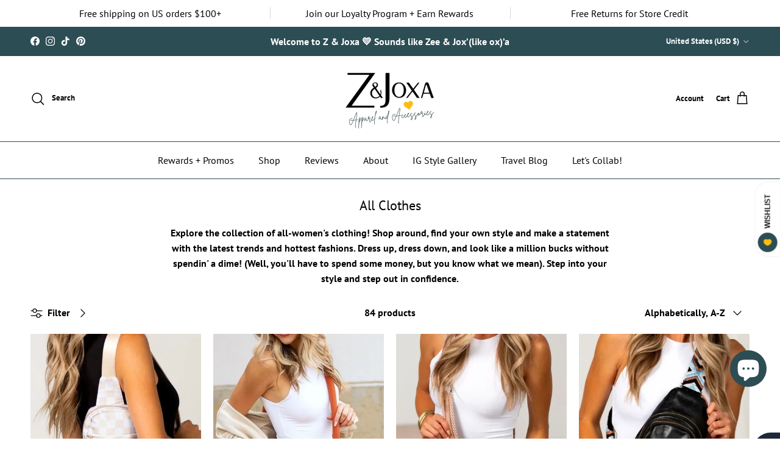

--- FILE ---
content_type: text/javascript
request_url: https://mm-uxrv.com/js/mm_ba5d76f1-88ab-40a0-8f45-caf664a87310-81658609.js
body_size: 9903
content:
"use strict";(()=>{function t(...t){return new Promise((e,n)=>{if(!O)return void n("not initialized");const a=setTimeout(()=>{n("timeout")},2500);window.edgetag("getData",t,t=>{clearTimeout(a),e(t)})})}function e(t){try{return localStorage.setItem(j,`${t}|${(new Date).valueOf()}`),!0}catch(e){return!1}}function n(t,e){switch(t.operator){case"is":return e===t.value;case"is_not":return e!==t.value;case"starts_with":return e.startsWith(t.value);case"ends_with":return e.endsWith(t.value);case"contains":return e.indexOf(t.value)>=0;case"does_not_contain":return-1===e.indexOf(t.value);case"*":return!0;default:return!1}}function a(t){var e=location.href.substring(location.protocol.length+2);if("is_not"===t.operator){if(!n(t,e))return!1;if(e.startsWith("www."))if(!n(t,e.substring(4)))return!1;return!0}if(n(t,e))return!0;if(("is"===t.operator||"starts_with"===t.operator)&&e.startsWith("www.")&&n(t,e.substring(4)))return!0;return!1}function o(t){return a({operator:t.operator,value:t.value+"/"})}function i(t){return"is_not"===t.operator?!!a(t)&&!(!t.value.endsWith("/")&&!o(t)):!!a(t)||!("is"!==t.operator&&"ends_with"!==t.operator||-1!==t.value.indexOf("/")||!o(t))}function r(t){for(var e of t.rules)if(i(e)){if("any"===t.rule_mode)return!0}else if("all"===t.rule_mode)return!1;return"any"!==t.rule_mode}function c(){let t;return{promise:new Promise(e=>{t=e}),resolve:t}}function l(t){return t?t.startsWith("http://")||t.startsWith("https://")?t:t.startsWith("//")?window.location.protocol+t:"https://"+t:""}function s(t){return t?t.replace(/_\d+x\d+\.(jpg|jpeg|png|webp)/g,".$1"):""}function d(t,e){var n,a,o,i;let r=null==(n=t.totalPrice)?void 0:n.currencyCode,c=null==(a=t.totalPrice)?void 0:a.amount;const d=t.lineItems;let u=0;const m=d.map(t=>{var n,a,o,i,r,c,d,m,y,p,v,f,h;const w=(t.discountAllocations||[]).map(t=>{var e,n,a;return{value:null==(e=t.amount)?void 0:e.amount,currency:null==(n=t.amount)?void 0:n.currencyCode,title:null==(a=t.discountApplication)?void 0:a.title}}),b=t.finalLinePrice?t.finalLinePrice.amount:((null==(n=t.variant)?void 0:n.price.amount)||0)*t.quantity;u+=b;const _=t.variant?t.variant.product.title+(t.variant.title?" - "+t.variant.title:""):"";return{id:null==(a=t.variant)?void 0:a.product.id,variantId:null==(o=t.variant)?void 0:o.id,sku:null==(i=t.variant)?void 0:i.sku,quantity:t.quantity,itemPrice:null==(r=t.variant)?void 0:r.price.amount,finalPrice:b,discounts:w,title:_,variantTitle:null==(c=t.variant)?void 0:c.title,productTitle:null==(d=t.variant)?void 0:d.product.title,brand:(null==(m=t.variant)?void 0:m.product.vendor)||"",category:(null==(y=t.variant)?void 0:y.product.type)||"",image:s(l(null==(v=null==(p=t.variant)?void 0:p.image)?void 0:v.src)),url:(e||"")+((null==(h=null==(f=t.variant)?void 0:f.product)?void 0:h.url)||""),type:"product"}});return d.length&&r!==(null==(o=d[0].variant)?void 0:o.price.currencyCode)&&(r=null==(i=d[0].variant)?void 0:i.price.currencyCode,c=u),{currency:r,value:c,contents:m}}function u(t,e,n){var a,o;return{id:t.product.id,variantId:t.id,variantTitle:t.title,sku:t.sku,quantity:(e||0)<0?1:e,itemPrice:t.price.amount,itemCurrency:t.price.currencyCode,title:y(t),image:s(l(null==(a=t.image)?void 0:a.src)),brand:t.product.vendor||"",category:t.product.type||"",url:(null==(o=t.product)?void 0:o.url)?n+t.product.url:"",type:"product"}}async function m(t,e){var n;if(!("cartLine"in t.data))return{};const a=null==(n=t.data.cartLine)?void 0:n.cost.totalAmount,o=t.data.cartLine,i=null==o?void 0:o.quantity,r=null==o?void 0:o.merchandise,c="context"in t?t.context.document.location.origin:"",l=(await e.localStorage.getItem("cartToken")||"").replace(/"/g,"");return{cost:a,quantity:i,item:r,origin:c,checkoutUrl:l?c+"/checkouts/cn/"+l:""}}function y(t){return t.product.title||t.title||""}async function p(){Xt();const t=new Promise(async t=>{const e=await me();t(`B>${P}${e}`)});Wt(t);const e=await t;tt(e),F(ye(e))}function v(t){try{fetch(`${W}/incoming_global_js_notifications`,{method:"POST",headers:{"Content-Type":"application/json"},body:JSON.stringify({promoter:t.short_token})})}catch(e){}}function f(t){pe||(navigator.sendBeacon(`${X}/x/`+t),pe=!0)}function h(t){return t.reduce((t,e)=>t.concat(e),[]).find(t=>!t.conditions||r(t.conditions))}function w(t){if(Ie)return;Ie=!0,F(async()=>{Kt(t,!0);try{const n=await ae("0.7");n.sha2&&(n.uid=t,navigator.sendBeacon(`${X}/x/sar`,new URLSearchParams(n)))}catch(e){}})}var b,_,g=Object.defineProperty,S=Object.defineProperties,x=Object.getOwnPropertyDescriptors,k=Object.getOwnPropertySymbols,Z=Object.prototype.hasOwnProperty,I=Object.prototype.propertyIsEnumerable,L=(t,e,n)=>e in t?g(t,e,{enumerable:!0,configurable:!0,writable:!0,value:n}):t[e]=n,N=(t,e)=>{for(var n in e||(e={}))Z.call(e,n)&&L(t,n,e[n]);if(k)for(var n of k(e))I.call(e,n)&&L(t,n,e[n]);return t},V=(t,e)=>S(t,x(e)),W="https://api.mobilemonkey.com",X="https://a.aisiteanalytics.com",P="495563@4e960202c5679b3dcc4d",G="",C={is:0,starts_with:1,ends_with:2,contains:3,does_not_contain:4,is_not:5,"*":6},T="https://jtcqp.zjoxa.com",R=async()=>{return!0},$="__cai_sts",j="__cai_lu",J="__cai_klc_v",Y="__kla_id",E="_kx",O=!1,B=async(t,e,n)=>{if(!T)return;const a=n||Promise.resolve();O=!0,window.edgetag=window.edgetag||function(){(window.edgetag.stubs=window.edgetag.stubs||[]).push(arguments)},a.then(async()=>{const n=document.createElement("script");n.src=T+"/load";const a=document.getElementsByTagName("script")[0];a&&a.parentNode&&a.parentNode.insertBefore(n,a);let o="";try{o=await e}catch(i){}window.edgetag("init",{edgeURL:T,disableConsentCheck:!0,userId:o}),window.edgetagData=window.edgetagData||{},window.edgetagData.pageUrl=t})},D=t=>{O&&window.edgetag("data",t)},A=!0,U=!0;try{(b=!!sessionStorage.getItem("MobileMonkeySessionActive"))||(sessionStorage.setItem("MobileMonkeySessionActive","1"),0===(_=Number(localStorage.getItem("MobileMonkeyVisitCount")))&&sessionStorage.setItem("MobileMonkeyNewVisitor","1"),localStorage.setItem("MobileMonkeyVisitCount",String(_+1))),U=!b,A=!!sessionStorage.getItem("MobileMonkeyNewVisitor")}catch(Xe){}var M=t=>Array.from(crypto.getRandomValues(new Uint8Array(t/2+1))).map(t=>t.toString(16).padStart(2,"0")).join("").substring(0,t),Q=atob,z=t=>{try{const n=new RegExp(`${t}=([^;]*)`),a=document.cookie.match(n);return null===a?"":a[1]}catch(e){return""}},F=t=>{"loading"===document.readyState?document.addEventListener("DOMContentLoaded",()=>{t()}):t()},H="0123456789ABCDEFGHIJKLMNOPQRSTUVWXYZabcdefghijklmnopqrstuvwxyz+/",q=H.substring(10)+H.substring(0,10),K=t=>{const e=JSON.stringify(t).replace(/[^\x00-\x7F]/g,"");return btoa(e).replace(/=+$/,"").split("").map(t=>q[H.indexOf(t)]).join("")},tt=t=>{t},et=()=>{},nt=()=>{},at="__xray_c",ot="__xray_n",it="__xray_v",rt={views:Number(localStorage.getItem(it)||0)+1,clicks:Number(localStorage.getItem(at)||0),sessions:Number(localStorage.getItem(ot)||0)+(U?1:0)};localStorage.setItem(it,String(rt.views)),localStorage.setItem(ot,String(rt.sessions));var ct,lt=()=>{rt.clicks++,localStorage.setItem(at,String(rt.clicks))},st="__xray_sax",dt=10,ut=200,mt=1024,yt={t:Date.now(),s:0},pt={c:0,v:1,n:U?1:0},vt=!!localStorage.getItem(st),ft=async t=>{ht(t)},ht=t=>{navigator.sendBeacon(`${X}/x/sax`,new URLSearchParams(t))},wt=t=>{bt(t)},bt=t=>navigator.sendBeacon(`${X}/x/saxv`,new URLSearchParams(t)),_t=t=>{gt(t)},gt=t=>navigator.sendBeacon(`${X}/x/saxe`,new URLSearchParams(t)),St=t=>{const e=()=>{try{const e=Date.now(),n=Math.max(window.scrollY,yt.s),a={u:t,t:e-yt.t,s:n-yt.s,c:pt.c,v:pt.v,n:pt.n};yt.t=e,yt.s=n,pt.c=0,pt.v=0,pt.n=0,a.v&&(a.ref=location.href),ft(a)}catch(Xe){}};vt||(localStorage.setItem(st,"1"),pt.c=rt.clicks,pt.v=rt.views,pt.n=rt.sessions),e(),window.addEventListener("click",()=>{pt.c++,pt.c>=10&&e()}),window.addEventListener("pagehide",e);let n=setInterval(e,15e3);document.addEventListener("visibilitychange",()=>{"hidden"===document.visibilityState?(clearInterval(n),e()):(yt.t=Date.now(),n=setInterval(e,15e3))})},xt=0,kt=0,Zt=0,It=t=>{const e=e=>{++Zt>ut||_t({d:JSON.stringify({u:t,e:e[1],s:e[2],p:e[3],ref:e[4]})})},n=()=>{for(const n of window.xrayDataLayer.filter(t=>t.timestamp>xt)){switch(n[0]){case"page_view":ft({u:t,ref:n[1]});break;case"event":e(n);break;case"set_attribute":if(++kt>dt)break;if(String(n[2]).length>mt)break;wt({u:t,k:n[1],v:n[2]})}xt=n.timestamp}},a=()=>{ct&&clearTimeout(ct),ct=setTimeout(()=>{n()},1e3)},o=(...t)=>{t.timestamp=Date.now(),"event"!==t[0]?(window.xrayDataLayer.push(t),a()):e(t)},i=()=>{if(window.xrayData!==o){window.xrayDataLayer=window.xrayDataLayer||[];for(var t=0;t<window.xrayDataLayer.length;t++)"object"==typeof window.xrayDataLayer[t]&&(window.xrayDataLayer[t].timestamp=window.xrayDataLayer[t].timestamp||Date.now()+t);window.xrayData=o,a()}};i(),setTimeout(()=>{i()},5e3)},Lt=(t,e,n,a,o)=>{const i={u:t,d:N({fields:e,context:n,url:a,title:o},{tdt:1})},r=K(i);navigator.sendBeacon(`${X}/x/f`,r)},Nt=async(t,e)=>{var n,a,o,i,r,c,l,s;switch(t.name){case"product_removed_from_cart":case"product_added_to_cart":{const{cost:i,quantity:r,item:c,origin:l,checkoutUrl:s}=await m(t,e);return((null==(n=null==c?void 0:c.product)?void 0:n.id)||(null==c?void 0:c.id))&&(null==(a=null==c?void 0:c.price)?void 0:a.amount)&&(null==i?void 0:i.amount)?{event:{name:"product_added_to_cart"===t.name?"AddToCart":"RemoveFromCart",payload:{currency:i.currencyCode,value:(r||0)<0?c.price.amount:i.amount,userAgent:null==(o=t.context.navigator)?void 0:o.userAgent,url:t.context.document.location.href,contents:[u(c,r,l||"")],checkoutUrl:s,clientId:t.clientId}}}:null}case"checkout_started":{const e=t.data.checkout;return{form_fill:{email:e.email,url:t.context.document.location.href,title:t.context.document.title},event:{name:"InitiateCheckout",payload:V(N({},d(e,t.context.document.location.origin)),{url:t.context.document.location.href,checkoutUrl:t.context.document.location.href,address:e.shippingAddress,locale:e.localization.language.isoCode,clientId:t.clientId})}}}case"checkout_completed":{const e=t.data.checkout,n=null==(r=null==(i=e.order)?void 0:i.id)?void 0:r.toString().replace("gid://shopify/OrderIdentity/","");return{form_fill:{email:e.email,url:t.context.document.location.href,title:t.context.document.title},event:{name:"Purchase",payload:V(N({},d(e,t.context.document.location.origin)),{url:t.context.document.location.href,orderId:n,eventId:n,checkoutUrl:t.context.document.location.href,address:e.shippingAddress,locale:e.localization.language.isoCode,clientId:t.clientId})}}}case"payment_info_submitted":{const e=t.data.checkout;return{form_fill:{email:e.email,url:t.context.document.location.href,title:t.context.document.title},event:{name:"AddPaymentInfo",payload:{currency:null==(c=e.totalPrice)?void 0:c.currencyCode,value:null==(l=e.totalPrice)?void 0:l.amount,url:t.context.document.location.href,clientId:t.clientId}}}}case"checkout_address_info_submitted":case"checkout_contact_info_submitted":case"checkout_shipping_info_submitted":return{form_fill:{email:t.data.checkout.email,url:t.context.document.location.href,title:t.context.document.title}};case"search_submitted":return{event:{name:"Search",payload:{url:t.context.document.location.href,search:(null==(s=t.data.searchResult)?void 0:s.query)||"",clientId:t.clientId}}};case"page_viewed":return t.context.document.location.href.includes("/checkouts/")?{event:{name:"PageView",payload:{url:t.context.document.location.href,clientId:t.clientId}}}:null;case"product_viewed":{const e=t.data.productVariant;return{event:{name:"ViewContent",payload:{currency:e.price.currencyCode,value:e.price.amount,url:t.context.document.location.href,contents:[u(e,1,t.context.document.location.origin)],clientId:t.clientId}}}}case"collection_viewed":{const e=t.data.collection;return{event:{name:"ViewCollection",payload:{url:t.context.document.location.href,id:e.id,title:e.title,clientId:t.clientId}}}}default:return null}};window.xrayShopify=window.xrayShopify||{};var Vt=c(),Wt=async t=>{var e;let n="";(async()=>{n=await t})();const a=(t,e)=>{_t({d:JSON.stringify({u:n,e:t,s:"shopify",p:e,ts:window.mmGlobalJSTimestamp})})},o=new Set,i=(t,e,a)=>{t&&!o.has(t)&&(o.add(t),Lt(n,[{name:"email",value:t}],{},e.substring(0,512),a.substring(0,256)))},r=new Set,c=async t=>{try{const e=window.xrayShopify.browser;if(r.has(t.id))return;if(r.add(t.id),"product_added_to_cart"!==t.name&&"product_removed_from_cart"!==t.name||Jt("cartUpdated",{eventName:t.name}),"product_added_to_cart"===t.name){const t=await e.cookie.get("cart");t&&(document.cookie="cart2="+t+";path=/;Max-Age=1209600")}const n=await Nt(t,e);(null==n?void 0:n.event)&&a(n.event.name,n.event.payload),(null==n?void 0:n.form_fill)&&i(n.form_fill.email,n.form_fill.url,n.form_fill.title)}catch(Xe){}},l=()=>{try{if(!window.xrayShopifyEvents)return;let t;for(;void 0!==(t=window.xrayShopifyEvents.shift());)c(t)}catch(Xe){}};null==(e=window.xrayShopify.analytics)||e.subscribe("all_standard_events",t=>{var e;t.clientId&&Vt.resolve(t.clientId),n?c(t):null==(e=window.xrayShopifyEvents)||e.push(t)}),await t,l(),Yt("getClientId",()=>{Vt.promise.then(t=>{Jt("clientId",{clientId:t})})})},Xt=(t=15e3)=>{const e=M(16),n=()=>{Jt("handshakeToParent",{token:e})},a=new AbortController;let o=setInterval(n,100);const i=()=>{a.abort(),o&&(clearInterval(o),o=null)};setTimeout(i,t),Yt("handshakeResponseToPixel",t=>{t.token===e&&i()},a.signal)},Pt=null,Gt=!1,Ct=()=>Gt,Tt=null,Rt=(t=1e3)=>new Promise(e=>{$t().then(e),setTimeout(e,t)}),$t=t=>Tt||(Tt=new Promise(e=>{const n=new AbortController;null==t||t.addEventListener("abort",()=>n.abort()),Yt("handshakeToParent",(t,a)=>{Gt=!0,Pt=a,jt("handshakeResponseToPixel",t),e(),n.abort()},n.signal)})),jt=(t,e)=>{Pt&&Pt.postMessage(JSON.stringify({system:"xray",type:t,payload:e}),{targetOrigin:"*"})},Jt=(t,e)=>{window.parent.postMessage(JSON.stringify({system:"xray",type:t,payload:e}),{targetOrigin:"*"})},Yt=(t,e,n)=>{const a=n=>{let a;try{a=JSON.parse(n.data)}catch(o){}a&&"object"==typeof a&&"xray"===a.system&&a.type===t&&e(a.payload,n.source)};window.addEventListener("message",a,{signal:n})},Et=(t=5e3)=>new Promise(e=>{var n;let a=!1;setTimeout(()=>{a||e(null)},t);const o=t=>{a=!0,e(t)};return(null==(n=window.xrayShopify)?void 0:n.analytics)?Vt.promise.then(o):Ot().then(o)}),Ot=async(t=5e3)=>(await Rt(t),Ct()?await new Promise(e=>{setTimeout(e,t,null);const n=new AbortController;Yt("clientId",t=>{e(t.clientId),n.abort()},n.signal);const a=()=>{n.signal.aborted||(jt("getClientId",{}),setTimeout(a,100))};a()}):null),Bt="_shopify_y",Dt=null,At=async()=>{var t,e;if(Dt)return Dt;let n=z(Bt);return n||((null==(t=window.xrayShopify.analytics)?void 0:t.subscribe)||window.Shopify||"complete"===document.readyState||await new Promise(t=>{F(t),setTimeout(t,1500)}),(window.Shopify||(null==(e=window.xrayShopify.analytics)?void 0:e.subscribe))&&(n=await Et())),n&&(Dt=n),n},Ut=async()=>{const t=await At();return t?zt(t):{m:null}},Mt=async t=>{const e=await At();e&&await Qt(e,t)},Qt=async(t,e)=>{navigator.sendBeacon(`${X}/x/y`,new URLSearchParams({c:t,m:e,s:P}))},zt=async t=>{try{const n=new URLSearchParams({c:t,s:P});let a;a=X;const o=await fetch(`${a}/x/y?${n.toString()}`,{method:"GET",headers:{Accept:"application/json"}});return o.ok?o.json():{m:null}}catch(e){return{m:null}}},Ft=()=>{},Ht=()=>{Ft()},qt="_cai_st_g",Kt=(t,e,n=!1)=>new Promise(async a=>{if(!n)return a(!1);if(n&&!!1){const e=`g-${t}`;if(sessionStorage.getItem(e))return a(!1);sessionStorage.setItem(e,Date.now().toString())}if("1"==localStorage.getItem(qt))return a(!1);try{const i=setTimeout(()=>{window.mmGalileoCB&&"function"==typeof window.mmGalileoCB&&window.mmGalileoCB(!1)},1e4);window.mmGalileoCB=(t=>{window.mmGalileoCB=null,t||e||n||localStorage.setItem(qt,"1"),i&&clearTimeout(i),a(t)});const r=e?"1":"0",c=encodeURIComponent(encodeURIComponent(n?location.href.substring(0,1024):location.href)),l=document.createElement("script");l.src=`https://a.usbrowserspeed.com/cs?pid=fdd08674eb89cae2c83bc8dec00587cf591e3ef9809a9c364cb69bd1a733aed0&r=${X}/x/${n?"t_sag":"sag"}?ro=${r}%26uid=${t}%26ref=${c}%26gid=\${HEM_SHA256_LOWERCASE}:\${UP_ID}`,document.body.appendChild(l)}catch(o){a(!1)}}),te=async t=>{if(!!1){const e=`j-${t}`;if(sessionStorage.getItem(e))return;sessionStorage.setItem(e,Date.now().toString())}const e=/^(1.0|0.[1-9])$/.test(G),n=e?G:"0.7";let a=await ae(n);if(a&&e&&(a.flex="y"),a&&a.md5||(a=await ae("0.1")),a&&a.md5){const e=V(N({},a),{ref:location.href.substring(0,1024),uid:t}),n=K(e);navigator.sendBeacon(`${X}/x/t_sa`,n)}},ee=!1,ne={},ae=t=>new Promise(async e=>{const n={resolve:["md5","sha2","nonId"],qf:t},a=async()=>(void 0===ne[t]&&(ne[t]=new Promise((e,a)=>{var o;null==(o=window.liQd_did_0014)||o.resolve(n=>{n&&n.md5?e(V(N({},n),{qf:t})):e({md5:""})},a,n)})),e(await ne[t])),o=()=>{window.liQd_did_0014?a():setTimeout(()=>{window.liQd_did_0014?a():e({md5:""})},2500)};if(ee)return void o();ee=!0;const i=document.createElement("script");i.src="https://d-code.liadm.com/did-0014.min.js",i.onload=o,document.body.appendChild(i)}),oe={},ie=new Set,re=async t=>{await Promise.all([te(t),Kt(t,!1,!0)])},ce=async(t,e)=>{if(ie.has(e))return;ie.add(e);const n=new URLSearchParams({u:e,bu:t,ns:U?"1":"0",r:location.href.substring(0,1024),f:K(oe)}),a=await fetch(`${X}/x/t`,{method:"POST",body:n,credentials:"include",headers:{"Content-Type":"application/x-www-form-urlencoded"}});if(a.ok){const t=await a.text();localStorage.setItem("__xray_cid",t)}await re(t,e)},le=()=>M(16),se=null,de=!1,ue=[],me=async()=>{const e=t=>{se=t,ue.forEach(e=>{e("$"+t)}),localStorage.setItem("mmuid",t),document.cookie="mmuid="+t+";path=/;max-age=31536000",D({mmuid:t}),Mt(t)};if(de)return new Promise(t=>{se?t("$"+se):ue.push(t)});de=!0;try{const a=localStorage.getItem("mmuid");if(a)return e(a),"$"+a;const o=z("mmuid");if(o)return e(o),"$"+o;try{const{m:t}=await Ut()||{};if(t)return e(t),oe.mmuid_sy="t","$"+t}catch(n){}try{const{mmuid:a}=await t("mmuid")||{};if(a)return e(a),oe.mmuid_et="t","$"+a}catch(n){}const i=le();return e(i),"$"+i}catch(n){return""}},ye=t=>async()=>{var e;if(window.xrayShopify.init){const n=window.xrayShopify.init,a=window.xrayShopify.browser;if(null==(e=n.data.customer)?void 0:e.email){const e=`xray_sas_${n.data.customer.id}${t}`;if(await a.localStorage.getItem(e))return;await a.localStorage.setItem(e,"1");const o={u:t,r:location.href.substring(0,1024),c:n.data.customer};await fetch(`${X}/x/t_sas`,{body:K(o),method:"POST",headers:{"Content-Type":"text/plain"}})}}},pe=!1,ve='input[type="text"],input[type="email"]',fe=["Zm9ybSNjdXN0b21lcl9sb2dpbg==","Zm9ybSNjcmVhdGVfY3VzdG9tZXI=","Zm9ybSNsb2dpbl92ZXJpZmljYXRpb24=","Zm9ybS5rbGF2aXlvLWZvcm0=","Zm9ybS5jb250YWN0LWZvcm0=","Zm9ybSNuZXdzbGV0dGVyRm9ybQ==","Zm9ybVtkYXRhLWd0bS1ldmVudD0iZ2Zvcm0tc3VibWl0Il0=","Zm9ybS5uZXh0aXZhLWZvcm0=","ZGl2LnctZm9ybSBmb3JtW2lkXj0nd2YtZm9ybS0nXQ==","Zm9ybSNnZm9ybV81","Zm9ybSNoZWFkZXJfY3VzdG9tZXJfbG9naW4=","Zm9ybVtuYW1lPSJlbWFpbC1mb3JtIl0=","Zm9ybVtuYW1lPSJzaWdudXAiXQ==","Zm9ybVthY3Rpb249Ii9hY2NvdW50L2xvZ2luIl0=","Zm9ybS5uZXdzbGV0dGVyLWZvcm0=","Zm9ybSNjc01haWxMaXN0","Zm9ybS5pbmZ1c2lvbi1mb3Jt","I2hlYWRlci1uZXdzbGV0dGVyLXNpZ251cCBmb3Jt","Lmhic3B0LWZvcm0gZm9ybQ==","Zm9ybSNjb250YWN0X2Zvcm0=","LmNvbnRhY3QgZm9ybQ==","LnF1YmVseS1ibG9jay1jb250YWN0LWZvcm0gZm9ybQ==","Zm9ybVthcmlhLWxhYmVsPSJDb250YWN0IGZvcm0iXQ==","Zm9ybVtkYXRhLWNvbnRhY3QtZm9ybV0=","Zm9ybSNjb250YWN0LWZvcm0=","Zm9ybS52NjUtd2lkZ2V0Rm9ybQ==","Zm9ybS5ocy1mb3Jt"].map(Q),he=[["LmtsYXZpeW8tZm9ybSBidXR0b24=","LmtsYXZpeW8tZm9ybQ=="],["Zm9ybSNveGlfcmVnaXN0ZXJmb3JtX3BvcHVwIGJ1dHRvbg==","Zm9ybSNveGlfcmVnaXN0ZXJmb3JtX3BvcHVw"],["ZGl2I2Nvbmp1cmVkX3JlZmVycmFsIGJ1dHRvbg==","ZGl2I2Nvbmp1cmVkX3JlZmVycmFs"],["Zm9ybS5mcmNwLWNmLWZvcm0tLXJlZ2lzdHJhdGlvbiBkaXYuZnJjcC1jZi1idG4tLXN1Ym1pdCwgZm9ybS5mcmNwLWNmLWZvcm0tLXJlZ2lzdHJhdGlvbiBkaXYuZnJjcC1jZi1idG4tLXN1Ym1pdCBzcGFu","Zm9ybS5mcmNwLWNmLWZvcm0tLXJlZ2lzdHJhdGlvbg=="],["Zm9ybSNwcy13aWRnZXQtY3VzdG9tLWZvcm1fX2Zvcm0gYnV0dG9uI3BzLXdpZGdldC1jdXN0b20tZm9ybV9fc3VibWl0LWJ1dHRvbg==","Zm9ybSNwcy13aWRnZXQtY3VzdG9tLWZvcm1fX2Zvcm0="],["Zm9ybVtkYXRhLWd0bS1ldmVudD0iZ2Zvcm0tc3VibWl0Il0gaW5wdXQuZ2Zvcm1fbmV4dF9idXR0b25bdHlwZT0iYnV0dG9uIl0=","Zm9ybVtkYXRhLWd0bS1ldmVudD0iZ2Zvcm0tc3VibWl0Il0="],["ZGl2LkVjb21TZW5kQVBQIGRpdi5lY29tc2VuZF9fQnV0dG9uLCBkaXYuRWNvbVNlbmRBUFAgZGl2LmVjb21zZW5kX19CdXR0b24gKg==","ZGl2LkVjb21TZW5kQVBQ"],["YnV0dG9uI2dmb3JtX3N1Ym1pdF9idXR0b25fNQ==","Zm9ybSNnZm9ybV81"],["LmNhbGVuZGFyIGlucHV0W3R5cGUgPSAiYnV0dG9uIl0=","LnNsZHMtZm9ybQ=="],["LmFsaWEtc3R5bGUtYnV0dG9uLXByaW1hcnk=","Zm9ybQ=="]].map(([t,e])=>[Q(t),Q(e)]),we=[],be=t=>{location.search.includes("__xrayFormFill=");const e=(e,n,a)=>{var o;const i=[],r=e.closest(n);if(!r||we.includes(r))return;we.push(r);for(const t of Array.from(r.querySelectorAll(ve)))try{if(!t.checkVisibility())continue;const{id:e,name:n,value:a}=t;if(!a)continue;const r=t.getAttribute("title");let c="";try{c=null==(o=t.labels)?void 0:o[0].innerText}catch(l){}const s={id:e,name:n,value:a,title:r,label:c},d=Object.keys(s).filter(t=>{const e=s[t];try{if(e&&e.match(/^input[_.0-9]+$/))return!1}catch(l){}return!!e}).reduce((t,e)=>V(N({},t),{[e]:s[e]}),{});Object.keys(d).length&&i.push(d)}catch(l){}if(!i.length)return;const c=(()=>{try{let t=r;for(;t&&t!=document.body;){if(/(popup|modal)/i.test(`${t.tagName} ${t.className} ${t.id}`))return!0;t=t.parentElement}return!1}catch(l){return null}})();Lt(t,i,V(N({},a),{isPopup:c}),location.href.substring(0,512),document.title.substring(0,256))},n=(e,n,a={})=>{const o=[{name:"email",value:e}];n&&o.push({name:"phone",value:n}),Lt(t,o,a,location.href.substring(0,512),document.title.substring(0,256))};document.addEventListener("submit",t=>{if(t.target)try{const a=t.target;for(const n of fe)if(a.matches(n))return void e(a,n,t)}catch(n){}},!0),document.addEventListener("click",t=>{if(t.target)try{const a=t.target;for(const[t,n]of he)if(a.matches(t))return void e(a,n,{buttonText:a.innerText.substring(0,64),formSelector:n})}catch(n){}},!0),(()=>{const t=Q("X19hdHRlbnRpdmU="),e=Q("LmF0dG4udHY="),a=["EMAIL_LEAD","LEAD"];window.addEventListener("message",o=>{try{if(o&&o.origin&&o.origin.includes(e)&&o.data&&o.data[t]){const e=o.data[t].action;e&&a.includes(e)&&o.data[t].email&&n(o.data[t].email,o.data[t].phone,{attentive:!0})}}catch(Xe){}})})(),document.addEventListener(Q("YWxpYTpzaWdudXA="),t=>{var e;try{(null==(e=null==t?void 0:t.detail)?void 0:e.email)&&n(t.detail.email,t.detail.phone,{alia:!0})}catch(Xe){}}),(()=>{const t=Q("cG9zdHNjcmlwdC5pbw==");window.addEventListener("message",e=>{var a,o,i,r;try{e&&e.origin&&e.origin.includes(t)&&((null==(a=e.data.CollectedEmailEvent)?void 0:a.email)&&n(null==(o=e.data.CollectedEmailEvent)?void 0:o.email,void 0,{postscript:!0}),e.data.type&&"POPUP_FORM_SUBMIT"===e.data.type&&(null==(i=e.data.values)?void 0:i.email)&&n(null==(r=e.data.values)?void 0:r.email,void 0,{postscript:!0}))}catch(Xe){}})})()},_e=null,ge=t=>{const e=new URLSearchParams(location.search).get(E);if(e)return void xe(e,t);const n=Se();if(n&&_e!==n){if(n===localStorage.getItem(J))return;_e=n,localStorage.setItem(J,n),xe(n,t)}},Se=()=>{const t=z(Y);if(!t)return;const e=ke(t);return null==e?void 0:e.$exchange_id},xe=(t,e)=>{const n={u:e,d:{token:t,url:location.href.substring(0,512)}},a=JSON.stringify(n);navigator.sendBeacon(`${X}/x/klc`,a)},ke=t=>{if(!t)return null;try{return JSON.parse(atob(t))}catch(e){return null}},Ze=(t,e,n)=>{if(t.xray_min_activity_enabled)switch(t.xray_min_activity_type){case"clicks":return rt.clicks>=(t.xray_min_activity_count||0)?e():n();case"views":return rt.views>=(t.xray_min_activity_count||0)?e():n();default:return}return t.xray_returning_visitor_only&&A?n():t.xray_delay_enabled?void setTimeout(()=>{e()},1e3*(t.xray_delay_seconds||1)):e()},Ie=!1,Le=!1,Ne=["button#checkout[type=submit] *","button#checkout[type=submit]","button.rebuy-cart__checkout-button *","button.rebuy-cart__checkout-button","button.rebuy-cart__shop-pay-button *","button.rebuy-cart__shop-pay-button","button[name=checkout] *","button[name=checkout]","button.mini-cart-checkout-button *","button.mini-cart-checkout-button",'a[class*="checkout"] *','a[class*="checkout"]','a[id*="checkout"] *','a[id*="checkout"]','form[action="/cart"] [name="checkout"] *','form[action="/cart"] [name="checkout"]'],Ve=t=>{const e=(e,n)=>{_t({d:JSON.stringify({u:t,e:e,s:"shopify",p:n})})};let n=null,a=!1;const o=async()=>{var t,e;if(!a){a=!0;try{const o=await fetch(`${null==(t=window.Shopify)?void 0:t.routes.root}cart.js`);if(!o.ok)return nt("sce_err",{status:o.status,statusText:o.statusText,type:o.type});const i=await o.json();nt("sce_ct"),n={currency:i.currency,value:i.total_price/100,contents:i.items.map(t=>({id:String(t.product_id),variantId:String(t.variant_id),sku:t.sku,quantity:t.quantity,itemPrice:t.price/100,finalPrice:t.final_line_price/100,discounts:t.discounts.map(t=>({value:t.amount/100,currency:i.currency,title:t.title})),title:t.title,variantTitle:t.variant_title,productTitle:t.product_title,brand:t.vendor,category:t.product_type,image:t.image,url:new URL(t.url,location.href).href,type:"product"})),locale:null==(e=window.Shopify)?void 0:e.locale,checkoutUrl:new URL("/cart",location.href).href,clientId:z("_shopify_y"),synthetic:!0}}finally{a=!1}}},i=()=>{if(!Le){Le=!0,nt("sce_pc");try{if(!n||!Ct())return void(async()=>{try{await o(),e("InitiateCheckout",n)}catch(Xe){et("sce_err2",Xe)}})();e("InitiateCheckout",n)}catch(Xe){et("sce_err",Xe)}}},r=t=>{if(t.target&&window.Shopify)try{const n=t.target;for(const t of Ne)if(n.matches(t))return void i()}catch(e){}};if(window.Shopify&&o(),"complete"===document.readyState&&!window.Shopify)return;const c=new AbortController;document.addEventListener("click",r,{capture:!0,signal:c.signal}),$t(c.signal),Yt("cartUpdated",()=>{o()},c.signal),F(()=>{window.Shopify?n||o():c.abort()})},We=async t=>{let n=null;const a=[];window.xrayInitialized=function(){return new Promise(t=>{n?t(n.slice(1)):a.push(t)})};const o=t=>{a.forEach(e=>e(t.slice(1)))};$t();const i=h(t);n=await me();const r=`B>${P}${n}`;if(localStorage.setItem("__xray_bsid",r),tt(r),ft({u:r,ref:location.href,ts:window.mmGlobalJSTimestamp}),be(r),ge(r),Ve(r),!i)return ce(r,r),e(r),o(n),void w(r);let c=!1;const l=async t=>{try{if(c)return;c=!0,St(t),It(t),await ce(r,t)}catch(Xe){return 42}},s=async()=>{if(!i||c)return;n=await me();const t=i.short_token+n;e(t),o(n),"***"===window.mmXrayToken&&(window.mmXrayToken=i.short_token),f(t),Ze(i,()=>{l(t)},()=>{w(r),ce(r,r)})},d=()=>{lt(),(null==i?void 0:i.xray_min_activity_enabled)&&"clicks"===i.xray_min_activity_type&&s()};i.first&&v(i),window.addEventListener("click",d),F(s)};!async function(){var t;if(window.mmGlobalJSTimestamp)return;if(window.mmGlobalJSTimestamp="2026-01-19T03:06:20Z",null==(t=window.xrayShopify)?void 0:t.analytics)return void p();if(await R()){window.localStorage.setItem($,(new Date).valueOf().toString());Object.keys(C).map(function(){return[]});var e=Object.keys(C).map(function(){return[]});B(window.location.href,Promise.resolve(z("tag_user_id"))),function(){var t={id:705582,conditions:{rules:[{value:"/collections",operator:"contains"}],rule_mode:"all"},xray_delay_enabled:!0,xray_delay_seconds:60,xray_min_activity_count:null,xray_min_activity_enabled:null,xray_min_activity_type:null,xray_returning_visitor_only:null,short_token:"705582@c1495747e56c79831c99"};if(t.conditions){var n=t.conditions.rules.map(function(t){return C[t.operator]||5});"all"===t.conditions.rule_mode?e[Math.min(...n)].push(t):n.forEach(function(n){e[n].push(t)})}else e[6].push(t)}(),function(){var t={id:705581,conditions:{rules:[{value:"/products",operator:"contains"}],rule_mode:"all"},xray_delay_enabled:!0,xray_delay_seconds:60,xray_min_activity_count:null,xray_min_activity_enabled:null,xray_min_activity_type:null,xray_returning_visitor_only:null,short_token:"705581@5c128c3fc5698bb4b6c8"};if(t.conditions){var n=t.conditions.rules.map(function(t){return C[t.operator]||5});"all"===t.conditions.rule_mode?e[Math.min(...n)].push(t):n.forEach(function(n){e[n].push(t)})}else e[6].push(t)}(),function(){var t={id:648962,conditions:{rules:[{value:"/checkouts",operator:"contains"}],rule_mode:"any"},xray_delay_enabled:!1,xray_delay_seconds:120,xray_min_activity_count:null,xray_min_activity_enabled:null,xray_min_activity_type:null,xray_returning_visitor_only:!1,short_token:"648962@162284dd6ae11e4ae56b"};if(t.conditions){var n=t.conditions.rules.map(function(t){return C[t.operator]||5});"all"===t.conditions.rule_mode?e[Math.min(...n)].push(t):n.forEach(function(n){e[n].push(t)})}else e[6].push(t)}(),We(e,Ht)}}()})();